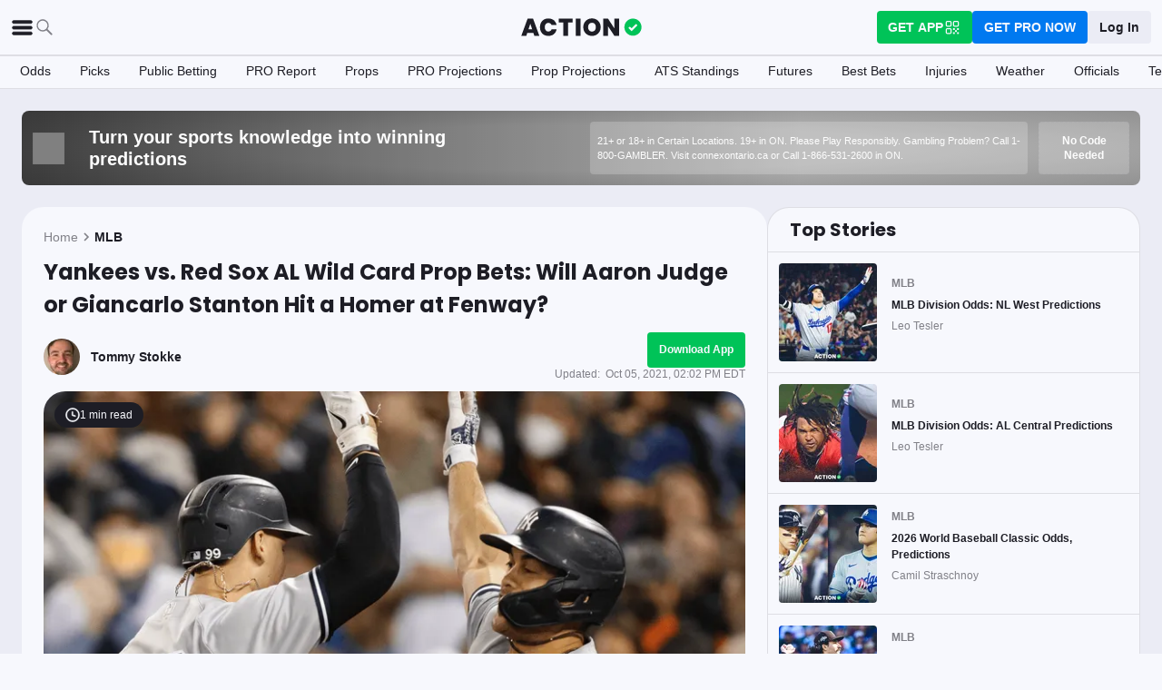

--- FILE ---
content_type: application/javascript; charset=UTF-8
request_url: https://static-web-prod.actionnetwork.com/_next/static/chunks/8230-0aa4db0984ffbbb5.js
body_size: 2481
content:
(self.webpackChunk_N_E=self.webpackChunk_N_E||[]).push([[8230],{19428:(e,t,r)=>{"use strict";var n=r(83095),o=r(57327);let l=["href","as","children","prefetch","passHref","replace","shallow","scroll","locale","onClick","onNavigate","onMouseEnter","onTouchStart","legacyBehavior"];function u(e,t){var r=Object.keys(e);if(Object.getOwnPropertySymbols){var n=Object.getOwnPropertySymbols(e);t&&(n=n.filter(function(t){return Object.getOwnPropertyDescriptor(e,t).enumerable})),r.push.apply(r,n)}return r}function f(e){for(var t=1;t<arguments.length;t++){var r=null!=arguments[t]?arguments[t]:{};t%2?u(Object(r),!0).forEach(function(t){n(e,t,r[t])}):Object.getOwnPropertyDescriptors?Object.defineProperties(e,Object.getOwnPropertyDescriptors(r)):u(Object(r)).forEach(function(t){Object.defineProperty(e,t,Object.getOwnPropertyDescriptor(r,t))})}return e}Object.defineProperty(t,"__esModule",{value:!0}),!function(e,t){for(var r in t)Object.defineProperty(e,r,{enumerable:!0,get:t[r]})}(t,{default:function(){return w},useLinkStatus:function(){return k}});let c=r(88365),a=r(37876),i=c._(r(14232)),s=r(66482),d=r(37112),p=r(47601),b=r(52615),y=r(45592),h=r(16777),v=r(45207),g=r(45612),O=r(74045),j=r(61314);r(91388);let _=new Set;function P(e,t,r,n){if((0,d.isLocalURL)(t)){if(!n.bypassPrefetchedCheck){let o=t+"%"+r+"%"+(void 0!==n.locale?n.locale:"locale"in e?e.locale:void 0);if(_.has(o))return;_.add(o)}e.prefetch(t,r,n).catch(e=>{})}}function M(e){return"string"==typeof e?e:(0,p.formatUrl)(e)}let m=i.default.forwardRef(function(e,t){let r,n,{href:u,as:c,children:p,prefetch:_=null,passHref:m,replace:C,shallow:k,scroll:w,locale:E,onClick:x,onNavigate:R,onMouseEnter:L,onTouchStart:S,legacyBehavior:D=!1}=e,I=o(e,l);r=p,D&&("string"==typeof r||"number"==typeof r)&&(r=(0,a.jsx)("a",{children:r}));let T=i.default.useContext(h.RouterContext),U=!1!==_,{href:A,as:K}=i.default.useMemo(()=>{if(!T){let e=M(u);return{href:e,as:c?M(c):e}}let[e,t]=(0,s.resolveHref)(T,u,!0);return{href:e,as:c?(0,s.resolveHref)(T,c):t||e}},[T,u,c]),N=i.default.useRef(A),H=i.default.useRef(K);D&&(n=i.default.Children.only(r));let B=D?n&&"object"==typeof n&&n.ref:t,[q,z,F]=(0,v.useIntersection)({rootMargin:"200px"}),G=i.default.useCallback(e=>{(H.current!==K||N.current!==A)&&(F(),H.current=K,N.current=A),q(e)},[K,A,F,q]),J=(0,j.useMergedRef)(G,B);i.default.useEffect(()=>{T&&z&&U&&P(T,A,K,{locale:E})},[K,A,z,E,U,null==T?void 0:T.locale,T]);let Q={ref:J,onClick(e){D||"function"!=typeof x||x(e),D&&n.props&&"function"==typeof n.props.onClick&&n.props.onClick(e),T&&(e.defaultPrevented||function(e,t,r,n,o,l,u,f,c){let{nodeName:a}=e.currentTarget;if(!("A"===a.toUpperCase()&&function(e){let t=e.currentTarget.getAttribute("target");return t&&"_self"!==t||e.metaKey||e.ctrlKey||e.shiftKey||e.altKey||e.nativeEvent&&2===e.nativeEvent.which}(e)||e.currentTarget.hasAttribute("download"))){if(!(0,d.isLocalURL)(r)){o&&(e.preventDefault(),location.replace(r));return}e.preventDefault(),(()=>{if(c){let e=!1;if(c({preventDefault:()=>{e=!0}}),e)return}let e=null==u||u;"beforePopState"in t?t[o?"replace":"push"](r,n,{shallow:l,locale:f,scroll:e}):t[o?"replace":"push"](n||r,{scroll:e})})()}}(e,T,A,K,C,k,w,E,R))},onMouseEnter(e){D||"function"!=typeof L||L(e),D&&n.props&&"function"==typeof n.props.onMouseEnter&&n.props.onMouseEnter(e),T&&P(T,A,K,{locale:E,priority:!0,bypassPrefetchedCheck:!0})},onTouchStart:function(e){D||"function"!=typeof S||S(e),D&&n.props&&"function"==typeof n.props.onTouchStart&&n.props.onTouchStart(e),T&&P(T,A,K,{locale:E,priority:!0,bypassPrefetchedCheck:!0})}};if((0,b.isAbsoluteUrl)(K))Q.href=K;else if(!D||m||"a"===n.type&&!("href"in n.props)){let e=void 0!==E?E:null==T?void 0:T.locale;Q.href=(null==T?void 0:T.isLocaleDomain)&&(0,g.getDomainLocale)(K,e,null==T?void 0:T.locales,null==T?void 0:T.domainLocales)||(0,O.addBasePath)((0,y.addLocale)(K,e,null==T?void 0:T.defaultLocale))}return D?i.default.cloneElement(n,Q):(0,a.jsx)("a",f(f(f({},I),Q),{},{children:r}))}),C=(0,i.createContext)({pending:!1}),k=()=>(0,i.useContext)(C),w=m;("function"==typeof t.default||"object"==typeof t.default&&null!==t.default)&&void 0===t.default.__esModule&&(Object.defineProperty(t.default,"__esModule",{value:!0}),Object.assign(t.default,t),e.exports=t.default)},45207:(e,t,r)=>{"use strict";Object.defineProperty(t,"__esModule",{value:!0}),Object.defineProperty(t,"useIntersection",{enumerable:!0,get:function(){return c}});let n=r(14232),o=r(29170),l="function"==typeof IntersectionObserver,u=new Map,f=[];function c(e){let{rootRef:t,rootMargin:r,disabled:c}=e,a=c||!l,[i,s]=(0,n.useState)(!1),d=(0,n.useRef)(null),p=(0,n.useCallback)(e=>{d.current=e},[]);return(0,n.useEffect)(()=>{if(l){if(a||i)return;let e=d.current;if(e&&e.tagName)return function(e,t,r){let{id:n,observer:o,elements:l}=function(e){let t,r={root:e.root||null,margin:e.rootMargin||""},n=f.find(e=>e.root===r.root&&e.margin===r.margin);if(n&&(t=u.get(n)))return t;let o=new Map;return t={id:r,observer:new IntersectionObserver(e=>{e.forEach(e=>{let t=o.get(e.target),r=e.isIntersecting||e.intersectionRatio>0;t&&r&&t(r)})},e),elements:o},f.push(r),u.set(r,t),t}(r);return l.set(e,t),o.observe(e),function(){if(l.delete(e),o.unobserve(e),0===l.size){o.disconnect(),u.delete(n);let e=f.findIndex(e=>e.root===n.root&&e.margin===n.margin);e>-1&&f.splice(e,1)}}}(e,e=>e&&s(e),{root:null==t?void 0:t.current,rootMargin:r})}else if(!i){let e=(0,o.requestIdleCallback)(()=>s(!0));return()=>(0,o.cancelIdleCallback)(e)}},[a,r,t,i,d.current]),[p,i,(0,n.useCallback)(()=>{s(!1)},[])]}("function"==typeof t.default||"object"==typeof t.default&&null!==t.default)&&void 0===t.default.__esModule&&(Object.defineProperty(t.default,"__esModule",{value:!0}),Object.assign(t.default,t),e.exports=t.default)},45612:(e,t,r)=>{"use strict";function n(e,t,r,n){return!1}Object.defineProperty(t,"__esModule",{value:!0}),Object.defineProperty(t,"getDomainLocale",{enumerable:!0,get:function(){return n}}),r(42578),("function"==typeof t.default||"object"==typeof t.default&&null!==t.default)&&void 0===t.default.__esModule&&(Object.defineProperty(t.default,"__esModule",{value:!0}),Object.assign(t.default,t),e.exports=t.default)},48230:(e,t,r)=>{e.exports=r(19428)},61314:(e,t,r)=>{"use strict";Object.defineProperty(t,"__esModule",{value:!0}),Object.defineProperty(t,"useMergedRef",{enumerable:!0,get:function(){return o}});let n=r(14232);function o(e,t){let r=(0,n.useRef)(null),o=(0,n.useRef)(null);return(0,n.useCallback)(n=>{if(null===n){let e=r.current;e&&(r.current=null,e());let t=o.current;t&&(o.current=null,t())}else e&&(r.current=l(e,n)),t&&(o.current=l(t,n))},[e,t])}function l(e,t){if("function"!=typeof e)return e.current=t,()=>{e.current=null};{let r=e(t);return"function"==typeof r?r:()=>e(null)}}("function"==typeof t.default||"object"==typeof t.default&&null!==t.default)&&void 0===t.default.__esModule&&(Object.defineProperty(t.default,"__esModule",{value:!0}),Object.assign(t.default,t),e.exports=t.default)},91388:(e,t)=>{"use strict";Object.defineProperty(t,"__esModule",{value:!0}),Object.defineProperty(t,"errorOnce",{enumerable:!0,get:function(){return r}});let r=e=>{}}}]);

--- FILE ---
content_type: application/javascript; charset=UTF-8
request_url: https://static-web-prod.actionnetwork.com/_next/static/b4MUHZ_yd7wvnkTq7YClH/_ssgManifest.js
body_size: 782
content:
self.__SSG_MANIFEST=new Set(["\u002F404","\u002F[league]\u002Fagainst-the-spread-standings","\u002F[league]\u002Fbest-us-city-for-gameday","\u002F[league]\u002Feducation","\u002F[league]\u002Ffutures","\u002F[league]\u002Ffutures\u002F[type]","\u002F[league]\u002Ffutures\u002F[type]\u002Fembed","\u002F[league]\u002Fhold-report","\u002F[league]\u002Finjury-report","\u002F[league]\u002Fmost-successful-college-state","\u002F[league]\u002Fodds","\u002F[league]\u002Fodds\u002F[team]","\u002F[league]\u002Fpicks","\u002F[league]\u002Fpicks\u002Fgame","\u002F[league]\u002Fpicks\u002Ftop-experts","\u002F[league]\u002Fplayers\u002F[slug]","\u002F[league]\u002Fprojections","\u002F[league]\u002Fprop-projections","\u002F[league]\u002Fprops","\u002F[league]\u002Fprops\u002F[marketGroup]","\u002F[league]\u002Fpublic-betting","\u002F[league]\u002Freferee-assignments","\u002F[league]\u002Fsharp-report","\u002F[league]\u002Fteams","\u002F[league]\u002Fweather","\u002Fabout","\u002Fandroid\u002Fcredits","\u002Fapp","\u002Farticle\u002Fauthor","\u002Fbetting-calculators","\u002Fbetting-calculators\u002F[tool]","\u002Fbetting-calculators\u002F[tool]\u002Fembed","\u002Fbetting-calculators\u002Fembed","\u002Fbetting-education","\u002Fbetting\u002F[pageType]\u002F[slug]","\u002Fbilling-portal","\u002Fca\u002Fcasino","\u002Fca\u002Fcasino\u002F[name]","\u002Fca\u002Fcasino\u002F[name]\u002F[slug]","\u002Fca\u002Fcasino\u002Freviews\u002F[name]","\u002Fca\u002Fsocial-casinos\u002F[[...slug]]","\u002Fca\u002Fsweepstakes-casinos\u002F[[...slug]]","\u002Fcasino","\u002Fcasino\u002F[name]","\u002Fcasino\u002F[name]\u002F[slug]","\u002Fcasino\u002F[name]\u002Fgames\u002F[slug]","\u002Fcasino\u002Fhub\u002F[slug]","\u002Fcasino\u002Fnews\u002F[page]","\u002Fcasino\u002Fplay\u002F[slug]","\u002Fcasino\u002Freviews\u002F[name]","\u002Fcasino\u002Freviews\u002F[name]\u002F[slug]","\u002Fcasino\u002Fslots\u002F[slug]","\u002Fcasino\u002Fslots\u002Fgames\u002F[slug]","\u002Fcontact-us","\u002Fcookie-policy","\u002Feditorial-policy","\u002Fforgot","\u002Ffutures","\u002Fhold-report","\u002Fin-depth-interviews","\u002Fios\u002Fcredits","\u002Flogin","\u002Fnascar","\u002Fncaab\u002Fncaa-bracket-picks-predictions-tool","\u002Fnewsletter","\u002Foauth","\u002Fodds","\u002Fodds-boosts","\u002Fonline-sports-betting","\u002Fonline-sports-betting\u002F[state]","\u002Fonline-sports-betting\u002F[state]\u002F[slug]","\u002Fonline-sports-betting\u002Fcanada","\u002Fonline-sports-betting\u002Freviews","\u002Fonline-sports-betting\u002Freviews\u002F[sportsbook]","\u002Fonline-sports-betting\u002Freviews\u002F[sportsbook]\u002F[slug]","\u002Fpicks","\u002Fpicks\u002Fgame","\u002Fpicks\u002Fprofile\u002F[userName]","\u002Fpicks\u002Ftop-experts","\u002Fplaybook","\u002Fplaybook-terms","\u002Fplaybook\u002F[slug]","\u002Fplaybook\u002Fnews","\u002Fplaybook\u002Fnews\u002F[slug]","\u002Fpodcasts","\u002Fpodcasts\u002F[name]","\u002Fpress","\u002Fprivacy","\u002Fprize-survey-terms-and-conditions","\u002Fprize-survey-terms-and-conditions2","\u002Fpro-dashboard\u002Fget-pro","\u002Fpro-pricing","\u002Fpro-systems\u002Fdiscover","\u002Fpro-systems\u002Fmy-systems","\u002Fpro-systems\u002Fsystem\u002F[systemId]","\u002Fprojections","\u002Fpromo-state-selector-2\u002F[slug]","\u002Fpromo-state-selector-2\u002F[slug]\u002Fembed","\u002Fpromo-state-selector\u002F[slug]","\u002Fpublic-betting","\u002Fquickslip\u002F[slug]","\u002Fredirect","\u002Frefer-a-friend","\u002Fregister","\u002Freset","\u002Fsharp-report","\u002Fsocial-casinos\u002F[[...slug]]","\u002Fsportsbook-quiz","\u002Fsubscription-management","\u002Fsweepstakes-casinos\u002F[[...slug]]","\u002Fterms","\u002Fupgrade","\u002Fuser-interviews","\u002Fwc-survey"]);self.__SSG_MANIFEST_CB&&self.__SSG_MANIFEST_CB()

--- FILE ---
content_type: application/javascript; charset=UTF-8
request_url: https://static-web-prod.actionnetwork.com/_next/static/chunks/5161-abc8e52657201ad5.js
body_size: 7997
content:
"use strict";(self.webpackChunk_N_E=self.webpackChunk_N_E||[]).push([[5161],{57558:(t,e,r)=>{r.d(e,{A:()=>g});var n=r(66284),a=r(14232);let o=(0,r(43181).A)("img",{target:"e10x24y30"})({name:"1hyxgad",styles:"max-width:100%;height:auto"});var i=r(60861),l=r(66374),c=r(37876);function s(t,e){var r=Object.keys(t);if(Object.getOwnPropertySymbols){var n=Object.getOwnPropertySymbols(t);e&&(n=n.filter(function(e){return Object.getOwnPropertyDescriptor(t,e).enumerable})),r.push.apply(r,n)}return r}function p(t){for(var e=1;e<arguments.length;e++){var r=null!=arguments[e]?arguments[e]:{};e%2?s(Object(r),!0).forEach(function(e){(0,n.A)(t,e,r[e])}):Object.getOwnPropertyDescriptors?Object.defineProperties(t,Object.getOwnPropertyDescriptors(r)):s(Object(r)).forEach(function(e){Object.defineProperty(t,e,Object.getOwnPropertyDescriptor(r,e))})}return t}function u(t,e,r){return[(0,i.rU)(t,e,r,!0),(0,i.rU)(t,e,r)]}let g=({image:t,width:e,height:r,alt:n,style:s={},className:g,sizes:d,isLazy:m,mobile:f,tablet:h,medium:w,placeholder:b=!1,fetchPriority:y="auto"})=>{let _=b&&"boolean"!=typeof b,{0:A,1:k}=(0,a.useState)(_);if("string"!=typeof t||""===t)return null;if("gif"===(0,i.Ls)(t)[1])return m?(0,c.jsx)("img",{sizes:d,className:g,style:s,alt:n,src:t,loading:"lazy"}):(0,c.jsx)("img",{sizes:d,className:g,style:s,alt:n,src:t});let[$,x]=u(t,e,r),E={srcSet:x,src:t,sizes:d,className:g,style:s,alt:n,fetchPriority:y,onError:t=>{let e=t.target;if(e instanceof HTMLImageElement){let t=e.parentElement;t&&(t.innerHTML="",e.onerror=null,t.appendChild(e))}},loading:m?"lazy":void 0},O=f?u(f.image,f.width,f.height):[],j=h?u(h.image,h.width,h.height):[],v=w?u(w.image,w.width,w.height):[],S=[[O,l.A.media.mobile],[j,l.A.media.tablet],[v,l.A.media.medium]].filter(t=>!!t[0][0]),I=(0,i.ig)(t)?(0,c.jsxs)("picture",{children:[S.map((t,e)=>{let[r,n]=t;return(0,c.jsxs)(a.Fragment,{children:[(0,c.jsx)("source",{media:`(max-width: ${n.toString()})`,sizes:d,type:"image/webp",srcSet:r[0]}),(0,c.jsx)("source",{media:`(max-width: ${l.A.media.mobile})`,sizes:d,srcSet:r[1]})]},e)}),(0,c.jsx)("source",{sizes:d,type:"image/webp",srcSet:$}),b?(0,c.jsx)(o,p(p({},E),{},{height:r,width:e},_&&{onLoad:()=>{k(!1)}})):(0,c.jsx)("img",p({},E))]}):(0,c.jsx)("img",{width:String(e),height:String(r),sizes:d,className:g,style:s,alt:n,src:t,loading:m?"lazy":void 0,fetchPriority:y});return(0,c.jsx)(a.Fragment,{children:m?I:_&&A?(0,c.jsxs)(c.Fragment,{children:[b,(0,c.jsx)("div",{style:{display:"none"},children:I})]}):I})}},60861:(t,e,r)=>{r.d(e,{zm:()=>Q,rU:()=>M,zt:()=>J,gp:()=>q,fp:()=>W,$E:()=>V,HF:()=>v,Xn:()=>z,K:()=>S,M7:()=>U,er:()=>Y,Aj:()=>N,QK:()=>P,gg:()=>X,Eo:()=>I,ig:()=>L,Yg:()=>G,P3:()=>tt,xQ:()=>tl,Zu:()=>R,OS:()=>tr,zC:()=>tc,Ls:()=>C,Dx:()=>j,Hn:()=>Z,$q:()=>D,p$:()=>H,FS:()=>te});var n=r(66284),a=r(14232),o=r(76143),i=r(95710),l=r(63274),c=r(80872);function s(t,e){let r={};return async(...n)=>{let a=n.map(t=>JSON.stringify(t)).join("");if(!r[a]||Date.now()-e>r[a].time){let e=t(...n);r[a]={promise:e,time:Date.now()}}let o=await r[a].promise;return"error"in o&&delete r[a],o}}let p=s(c.QM,12e4),u=s(c.Wq,12e4),g=s(c.TU,12e4),d=s(c.y7,12e4),m=["data-placement-id","data-property-id","data-promotion-id","data-context","data-location","data-page-slug","data-subscription-tier","data-was-pro","data-subdivision","data-league","data-game-id","data-cta-type","data-is-mobile","data-device-type","data-is-betsync-user","data-defer","data-dev-mode","data-max-length","data-module-title","data-underline","data-link","data-affiliate","data-affiliate-type","data-internal-id"],f=t=>{let e=t.match(/[a-zA-Z-_]*?=".*?"/g);if(!e)return new Map;let r=new Map;return e.forEach(t=>{let e=t.split("=");r.set(e[0].replace(/-/g,"_"),e[1].replace(/"/g,""))}),r},h=t=>{if(-1===t.indexOf("bam-"))return t;let e=["bam-banner","bam-footer","bam-image","bam-inline-promotion","bam-inline-promotion-block","bam-page-blocker","bam-promotion-list","bam-sticky-cta","bam-content-blocker","bam-compliance","bam-odds-widget","bam-bonus-promotion","bam-field","bam-bonus-card"];return e.forEach(e=>{let r=RegExp(`<div class="${e}"[\\S\\s]*?>[\\S\\s]*?</div>`,"gi"),n=t.match(r);n&&n.length>0&&n.forEach(r=>{let n=r.match(/>[\S\s]*?<\/div>/gi),a="";n&&n.length>0&&(a=n[0].substring(1).replace("</div>",""));let o=`<${e} `+(t=>{let e=t.match(/[a-zA-Z-]*?=".*?"/g);if(!e)return[];let r=[];return e.forEach(t=>{let e=t.split("=");m.includes(e[0])&&(t=t.replace("data-","")),r.push(t)}),r})(r).join(" ")+`>${a}</${e}>`;t=t.replace(r,o)})}),e.forEach(e=>{let r=RegExp(`(\\[${e} [\\S\\s]*?\\]).*(\\[\\/${e}\\])?`,"gi"),n=t.match(r);n&&n.length>0&&n.forEach(r=>{let n=r.replace(/\[/g,"<").replace(/\]/g,">").replace(/[_]/g,"-"),a=`</${e}>`;t=n.includes(a)?t.replace(r,n):t.replace(r,n+a)})}),t},w=async(t,e)=>{let r=await g({affiliate_id:parseInt(e.get("affiliate_id")||"0"),property_id:parseInt(e.get("property_id")||"0"),campaign_id:parseInt(e.get("campaign_id")||"")||null,context:e.get("context")||null,dynamic:e.get("dynamic")||null}),n="";return"response"in r&&(n=r?.response.text),{inline:t,newText:n}},b=async t=>{let e=null;return"response"in(e=await p({placement_id:parseInt(t.get("placement_id")||"0"),property_id:parseInt(t.get("property_id")||"1")},{location:t.get("location")||null,context:t.get("context")||null}))?{promotion:((t,e)=>t.filter(t=>{let{internal_identifiers:r}=t,n=!0,a=!0,o=!0;if(e.internal_identifier&&e.internal_identifier.length>0&&(n=e.internal_identifier.split(",").every(t=>r.includes(t))),e.affiliate_name&&e.affiliate_name.length>0){let r=e.affiliate_name.toLowerCase().replace(/[ \-_+]/g,"");a=t.affiliate.name.toLowerCase().replace(/[ \-_+]/g,"")===r}if(e.affiliate_type&&e.affiliate_type.length>0){let r=e.affiliate_type.toLowerCase().replace(/[ \-_+]/g,"");o=t.affiliate.affiliate_type.toLowerCase().replace(/[ \-_+]/g,"")===r}return!!n&&!!a&&!!o}))(e?.response.promotions,{internal_identifier:t.get("internal_id"),affiliate_name:t.get("affiliate"),affiliate_type:t.get("affiliate_type")})[0],location:e?.response.location}:null},y=async(t,e)=>{let r=null,n=null,a="",o=e.get("location")||"";if(e.has("placement_id")){let r=await b(e);if(n=r?.promotion,o=r?.location||"",!n)return{inline:t,newText:a}}else{if(!("response"in(r=await u({promotion_id:parseInt(e.get("promotion_id")||"0"),property_id:parseInt(e.get("property_id")||"1")}))))return{inline:t,newText:a};n=r?.response.promotion}let i=e.get("field")||"title",c=n.affiliate;if(a=((t,e)=>{let r="",n=t.affiliate;switch(e){case"affiliate_name":case"affiliate-name":r=n.display_name||"";break;case"affiliate_terms":case"affiliate-terms":r=t.affiliate.terms||t.terms||"";break;case"value_props":t.value_props&&(r="<ul>"+t.value_props.map(t=>`<li>${t}</li>`).join("")+"</ul>");break;case"cta":r=t.title||"";break;case"bonus":r=t.additional_attributes.bonus_code||"";break;default:r=t[e]}return r})(n,i),"true"===e.get("link")){let t=(0,l.Zc)({affiliateId:e.get("affiliate_id")||c.id||null,campaignId:e.get("campaign_id")||n.campaign.id||null,stateCode:o,context:e.get("context")||null,options:e.get("options")||null,dynamic:e.get("dynamic")||null,gclid:e.get("gclid")||null});a="link"===i?t:`<a href="${t}" rel="nofollow noopener" target="_blank">${a}</a>`}return{inline:t,newText:a}},_=async(t,e)=>{let r=null;r="id"===e.get("api")?await u({promotion_id:parseInt(e.get("promotion_id")||"0"),property_id:parseInt(e.get("property_id")||"1")}):await d({affiliate_id:parseInt(e.get("affiliate_id")||"0"),property_id:parseInt(e.get("property_id")||"1")});let n="";if("response"in r){let t=r?.response.promotion;n=t?.additional_attributes?.affiliate_terms||""}return{inline:t,newText:n}},A=async(t,e={})=>{let r=[],n=new Set,a=new Set,o=new Set,i=new Map,l=new Map;for(let e of[...t.values()])e.forEach((t,e)=>{l.set(e,t)});l.forEach((t,e)=>{let r=f(e),l=JSON.stringify(Array.from(r.entries()).sort());"bonus-code"===e.substring(1,11)&&r&&r.size>0&&r.has("affiliate_id")&&(i.set(e,l),n.add(l)),"bam-inline-field"===e.substring(1,17)&&(i.set(e,l),a.add(l)),"book-terms"===e.substring(1,11)&&(i.set(e,l),o.add(l))}),n.forEach(t=>{let e=JSON.parse(t);r.push(w(t,new Map(e)))}),a.forEach(t=>{let n=JSON.parse(t);n.forEach(t=>{let[r,n]=t;e[r]&&!n&&(t[1]=e[r])}),r.push(y(t,new Map(n)))}),o.forEach(t=>{let e=JSON.parse(t);r.push(_(t,new Map(e)))});let c=await Promise.all(r);return l.forEach((t,e)=>{let r=i.get(e),n=c.find(t=>t.inline===r);n&&l.set(e,n.newText)}),t.forEach(t=>{t.forEach((e,r)=>{let n=l.get(r);n&&t.set(r,n)})}),t},k=t=>{let e=t.match(/\[switchboard.[^\]]*\].*\[\/switchboard]/gi);return e&&e.length>0&&e.forEach(e=>{let r=/\[switchboard [\S\s]*?\]/gi,n=e.match(r);if(n&&n.length>0){let a=f(n[0]),o=(0,l.Zc)({affiliateId:a.get("affiliate_id")||null,campaignId:a.get("campaign_id")||null,stateCode:a.get("state_code")||null,context:a.get("context")||null,options:a.get("options")||null,dynamic:a.get("dynamic")||null,gclid:a.get("gclid")||null}),i=e.replace(r,"").replace(/\[\/switchboard\]/gi,"");t=t.replace(e,`<a href="${o}" rel="nofollow noopener" target="_blank">${i}</a>`)}}),t};function $(t,e){let r=t.trim().charAt(0);if("{"!==r&&"["!==r)return t;try{let r=JSON.parse(t);if("object"==typeof r&&null!==r){let t=e(r);return JSON.stringify(t)}}catch{}return t}function x(t,e){var r=Object.keys(t);if(Object.getOwnPropertySymbols){var n=Object.getOwnPropertySymbols(t);e&&(n=n.filter(function(e){return Object.getOwnPropertyDescriptor(t,e).enumerable})),r.push.apply(r,n)}return r}function E(t){for(var e=1;e<arguments.length;e++){var r=null!=arguments[e]?arguments[e]:{};e%2?x(Object(r),!0).forEach(function(e){(0,n.A)(t,e,r[e])}):Object.getOwnPropertyDescriptors?Object.defineProperties(t,Object.getOwnPropertyDescriptors(r)):x(Object(r)).forEach(function(e){Object.defineProperty(t,e,Object.getOwnPropertyDescriptor(r,e))})}return t}let O="article_paywall";function j(t){return!!t&&!/^[0-9A-Za-z-]+$/.test(t)}function v(t,e=""){return`${e}/article/author/${t}`}function S(t,e=""){return t?`${e}/${t}/archive/1`:""}function I(t,e=""){return`${e}/article/tag/${e}`}function z(){return{"@context":"http://schema.org","@type":"Organization",name:"The Action Network",url:"https://www.actionnetwork.com",logo:"https://assets.actionnetwork.com/284658_2019-tan-text-logo.png",sameAs:["https://www.actionnetwork.com"],mainEntityOfPage:{"@type":"WebPage","@id":"https://www.actionnetwork.com/article"}}}function N(t,e="https://www.actionnetwork.com"){return t.replace(e,"")}function P(t,e,r){return t.replace(/https:\/\/(images|assets).actionnetwork.com\/(blog)?/,(t,n,a)=>`https://${n}.actionnetwork.com/${e}x${r}/${void 0!==a?a:""}`)}function T(t,e){return(t/e).toFixed()}function C(t){let e=/\.(\w+)$/,r=t?.match(e)||[];return[t.replace(e,""),r[1]]}function M(t,e,r,n=!1){let[a,o]=C(t),i=n?"webp":o,l="number"==typeof e?e:parseInt(e,10),c="number"==typeof r?r:parseInt(r,10);return[5,4,3,2,1.5,1].map(t=>`${P(a,T(l,t),T(c,t))}.${i} ${T(l,t)}w`).join(",")}function L(t){return t.trim().startsWith("https://assets.actionnetwork")||t.trim().startsWith("https://images.actionnetwork")}function H(t){return t.replace(/<img(.|\n)*?\/?>/g,t=>{let e=t.match(/src=".*?"/);if(!e)return"";let r=t.match(/alt=".*?"/)||"",{width:n,height:a}=R(t,"800","400"),o=e[0].replace(/src/g,"data-src");return`<img width="${n}" ${r.toString()} height="${a}" ${o} ></img>`})}function R(t,e="400",r="200"){let n=t.match(/width="(.*?)"/),a=n?n[1]:e,o=t.match(/height="(.*?)"/);return{width:a,height:o?o[1]:r}}function D(t){return t.replace(/<iframe(.|\n)*?<\/iframe>/g,t=>{let e=t.indexOf("src");if(-1===e)return"";let{width:r,height:n}=R(t,"",""),a=t.match(/sandbox=".+"/)?.toString(),o=a?a[0]:'sandbox="allow-scripts allow-same-origin allow-presentation"',i=t.match(/src=".*?"/)?.[0],l=i&&i.includes("infogram");if(i&&i.includes("embed.actionnetwork.com"))return"";let c=r&&n,s=t.slice(0,e)+`loading="lazy" style="position:absolute;top:0;left:0;width:100%;height:100%;border:0;" ${o} `+t.slice(e),p="56.25%";return c&&!l?p=`calc((${n} / ${r}) * 100%)`:n&&(p=`calc(${n}${n.includes("px")?"":"px"} + 1rem)`),`<div class="transformed-iframe" style="position:relative;padding-top:${p};">${s}</div>`})}function U(t,e){return{utmCampaign:"string"==typeof e?.utm_campaign?e.utm_campaign:null,utmMedium:"string"==typeof e?.utm_medium?e.utm_medium:null,utmSource:"string"==typeof e?.utm_source?e.utm_source:null,utmTerm:"string"==typeof e?.utm_term?e.utm_term:null,utmContent:"string"==typeof e?.utm_content?e.utm_content:null,contentCategorization:t?.content_categorization||null,contentCategorizationType:t?.content_categorization_type||null,author:t?.author?.slug?t.author.slug.replace("-",""):null,category:t?.category?.slug||null,proContent:t?.tags?.some(t=>t.name===O)||!1,appWallContent:t?.tags?.some(t=>"app_paywall"===t.name)||!1,contentId:t?.id||"",title:t?.title||""}}function Z(t){let e=RegExp("_.*=\\[(\\d+\\s*(?:-[A-Z][A-Z])?(?:,\\s*\\d+(?:-[A-Z][A-Z])?)*)\\]","g"),r=RegExp("_.*? ","g"),n=RegExp("\\[.*?\\]","g");return t.replace(e,"").replace(r,"").replace(n,"")}function Q(t){return t?.replace(/(&#8221;|&#8220;|&#8243;|&#8246;)/g,'"').replace(/(&#8216;|&#8217;)/g,"'").replace(/(&#215;)/g,"x")||""}function W(t){return t?t.map(t=>t.name).filter(t=>t.includes("compliance")):[]}function J({image_urls:t,title:e,slug:r,categories:n,authors:a,type:o,published_at:i,updated_at:l,game_start_times:c,league:s,url:p,platform_parameters:u,id:g,description:d,source_id:m,channel_id:f,tags:h}){let w=n?.[0]?.name,b=w&&w.split(" ").map(t=>t.toLowerCase()).join("-"),y=G(h);return{articleUrl:"audio"===o?Y(f):B(b,r),authorName:a?.[0]?.display_name||null,authorNames:a?.map(t=>t.display_name).filter(Boolean).join(", ")||null,authorSlug:a?.[0]?.slug||null,category:w||null,categorySlug:b||null,categoryHref:F(b),categoryNextHref:F(b),description:d,datePublished:i,dateUpdated:l,imageUrl:t?.[0]||"",title:e,type:o,startTime:c&&c.length>0?c[0]:null,league:s||null,url:p,sponsor:u?.sponsor||null,id:g,sourceId:m,isPro:y}}function q(t){let{id:e,title:r,slug:n,categories:a,image_url:o,authors:i,published_at:l,updated_at:c}=t,s=a?.[0]?.name;return{id:e,title:r,url:B(s&&s.split(" ").map(t=>t.toLowerCase()).join("-"),n),imageUrl:o,authorName:i?.[0]?.display_name||null,authorUrl:i?.[0]?.slug?v(i?.[0]?.slug):null,datePublished:l,dateUpdated:c}}function B(t,e){return t?`${(0,i.ts)()}/${t}/${e}`:`${(0,i.ts)()}${e}`}function F(t){return t?`${(0,i.ts)()}/${t}`:null}function G(t){return t?.some(t=>t.name===O)||!1}let K={34:"the-action-network-podcast",35:"fantasy-flex",36:"big-bets-on-campus",37:"line-change",38:"buckets",39:"wondergoal",67:"links-locks",68:"payoff-pitch",100:"the-favorites-podcast",134:"green-dot-daily"};function Y(t){let e=`${(0,i.ts)()}/podcasts`,r=K[t.toString()]||"";return r?`${e}/${r}`:e}function X(t){let e=`https://actionnetwork.com/article/author/${t.Slug}`,r=[];t.Twitter&&r.push(t.Twitter),t.LinkedIn&&r.push(t.LinkedIn),t.SEOLinks&&t.SEOLinks.forEach(t=>{r.push(t.Content)});let n=E(E({"@context":"http://schema.org","@type":"Person",description:t.Description||""},t.Image&&{image:{"@context":"http://schema.org","@type":"ImageObject",url:t.Image.data?.attributes.url}}),{},{name:t.Name,sameAs:r,url:e});return[{"@context":"http://schema.org","@type":"NewsMediaOrganization","@id":"https://www.actionnetwork.com",name:"The Action Network",logo:"https://assets.actionnetwork.com/907217_tan-logo.png",sameAs:["https://www.actionnetwork.com","https://facebook.com/ActionNetworkHQ","https://instagram.com/ActionNetworkHQ","https://www.youtube.com/TheActionNetwork"],url:"https://www.actionnetwork.com"},{"@context":"http://schema.org","@type":"ProfilePage",hasPart:{"@context":"http://schema.org","@type":"CollectionPage",author:n,copyrightHolder:{"@id":"https://www.actionnetwork.com/",name:"Action Network"},copyrightYear:2024,publisher:{"@id":"https://www.actionnetwork.com/",name:"Action Network"},sourceOrganization:{"@id":"https://www.actionnetwork.com/",name:"Action Network"}},mainEntity:n}]}function V(t){let e=`https://actionnetwork.com/article/author/${t.slug}`,r=[];t.twitterUrl&&r.push(t.twitterUrl),t.linkedInUrl&&r.push(t.linkedInUrl),t.seoLinks&&t.seoLinks.forEach(t=>{r.push(t.link)});let n=E(E({"@context":"http://schema.org","@type":"Person",description:t.bio.content},t.image&&{image:{"@context":"http://schema.org","@type":"ImageObject",url:t.image}}),{},{name:t.authorName,sameAs:r,url:e});return[{"@context":"http://schema.org","@type":"NewsMediaOrganization","@id":"https://www.actionnetwork.com",name:"The Action Network",logo:"https://assets.actionnetwork.com/907217_tan-logo.png",sameAs:["https://www.actionnetwork.com","https://facebook.com/ActionNetworkHQ","https://instagram.com/ActionNetworkHQ","https://www.youtube.com/TheActionNetwork"],url:"https://www.actionnetwork.com"},{"@context":"http://schema.org","@type":"ProfilePage",hasPart:{"@context":"http://schema.org","@type":"CollectionPage",author:n,copyrightHolder:{"@id":"https://www.actionnetwork.com/",name:"Action Network"},copyrightYear:2024,publisher:{"@id":"https://www.actionnetwork.com/",name:"Action Network"},sourceOrganization:{"@id":"https://www.actionnetwork.com/",name:"Action Network"}},mainEntity:n}]}function tt(t,e){function r(r){for(let n=0;n<t.length;n++){let a=t[n],o=e[n];if(r instanceof HTMLElement){let t=r.getAttribute(o);if(!t)return;r.setAttribute(a,t),r.removeAttribute(o)}}}let n=e.map(t=>`[${t}]`),a=Array.from(document.querySelectorAll(n.join(", ")));if("IntersectionObserver"in window){let t=new IntersectionObserver(e=>e.forEach(e=>{e.isIntersecting&&(r(e.target),t.unobserve(e.target))}));a.forEach(e=>t.observe(e))}else a.forEach(r)}function te({attributes:t,markers:e}){let r=(0,a.useRef)(null);(0,a.useEffect)(()=>{function n(r){for(let n=0;n<t.length;n++){let a=t[n],o=e[n];if(r instanceof HTMLElement){let t=r.getAttribute(o);if(!t)return;r.setAttribute(a,t),r.removeAttribute(o)}}}let a=e.map(t=>`[${t}]`),o=Array.from(document.querySelectorAll(a.join(", ")));return"IntersectionObserver"in window?(r.current=new IntersectionObserver(t=>{t.forEach(t=>{t.isIntersecting&&(n(t.target),r.current?.unobserve(t.target))})}),o.forEach(t=>r.current?.observe(t))):o.forEach(n),()=>{r.current?.disconnect()}},[t,e])}let tr=t=>t.replace(/\[dateformat.[^\]]*\]/g,t=>{let e=t.substring(1,t.length-1).replace("dateformat","").trim().replace(/["]/g,"").replace("f=","").replace(/\\/g,"");try{return(0,o.GP)(new Date,e)}catch{return""}}),tn=(t,e,r)=>{let n=RegExp(`${e}=["'][^"']*["']`);return n.test(t)?t.replace(n,`${e}="${r}"`):t.replace(/<a\s+([^>]*?)>/,(t,n)=>`<a ${n} ${e}="${r}">`)},ta=new Set(["actionnetwork.com","switchboard.actionnetwork.com","vegasinsider.com","rotogrinders.com","fantasylabs.com","sportshandle.com","scoresandodds.com","canadasportsbetting.ca","usbets.com","nypost.com","goal.com","aceodds.com"]),to=t=>{let e=t.trim().charAt(0);if("{"===e||"["===e)try{let e=JSON.parse(t);if("object"==typeof e&&null!==e)return t}catch{}return t.replace(/<a\s+[^>]*>/gi,t=>{let e=t.match(/href=["']([^"']*)["']/);if(!e)return t;let[,r]=e;if(r.startsWith("#"))return t;let n=new URL(r,"https://actionnetwork.com").hostname.replace(/^www\./,"");return ta.has(n)?"switchboard.actionnetwork.com"===n?t=tn(t,"rel","nofollow"):(t=tn(t,"rel","follow"),t=tn(t,"target","_blank")):(t=tn(t,"rel","nofollow"),t=tn(t,"target","_blank"))})},ti=t=>{let e=E({},t);for(let r in e)if(null!==t[r]&&void 0!==t[r])if("string"==typeof e[r]){let t=e[r];t=h(t=to(t=k(t=tr(t=$(t,ti))))),e[r]=t}else Array.isArray(e[r])?e[r]=function t(e,r){return e.map(e=>"object"!=typeof e||null===e||Array.isArray(e)?"string"==typeof e?$(e,r):Array.isArray(e)?t(e,r):e:r(e))}(e[r],ti):"object"==typeof e[r]&&(e[r]=ti(e[r]));return e},tl=async(t,e)=>{let r=ti(t),n=(t=>{let e=new Map,r=/\[bonus-code [\S\s]*?\]/gi,n=/\[bam-inline-field [\S\s]*?\]/gi,a=/\[book-terms [\S\s]*?\]/gi,o=t=>{for(let i in t)if(null!==t[i]&&void 0!==t[i])if("string"==typeof t[i]){let l=$(t[i],o),c=new Map,s=l.match(r);s&&s.length>0&&s.forEach(t=>{c.set(t,"")});let p=l.match(n);p&&p.length>0&&p.forEach(t=>{c.set(t,"")});let u=l.match(a);if(u&&u.length>0&&u.forEach(t=>{c.set(t,"")}),c.size>0){let t=e.get(l);t?e.set(l,new Map([...t,...c])):e.set(l,c)}}else Array.isArray(t[i])?t[i]=t[i].map(t=>"object"==typeof t&&null!==t?o(t):"string"==typeof t?$(t,o):t):"object"==typeof t[i]&&(t[i]=o(t[i]));return t};return o(t),e})(r);return((t,e)=>{function r(t){return t.replace(/[.*+?^${}()|[\]\\]/g,"\\$&")}let n=t=>{for(let a in t)if(null!==t[a]&&void 0!==t[a])if("string"==typeof t[a]){let o=$(t[a],t=>n(t)),i=e.get(o);i&&i.forEach((t,e)=>{let n=RegExp(r(e),"g");o=o.replace(n,t)}),t[a]=o}else Array.isArray(t[a])?t[a]=t[a].map(t=>{if("object"==typeof t&&null!==t&&!Array.isArray(t))return n(t);if("string"==typeof t){let a=$(t,t=>n(t)),o=e.get(a);return o&&o.forEach((t,e)=>{let n=RegExp(r(e),"g");a=a.replace(n,t)}),a}return Array.isArray(t)?t.map(t=>{if("string"==typeof t){let a=$(t,t=>n(t)),o=e.get(a);return o&&o.forEach((t,e)=>{let n=RegExp(r(e),"g");a=a.replace(n,t)}),a}}):t}):"object"==typeof t[a]&&(t[a]=n(t[a]));return t};return n(t)})(r,await A(n,e))},tc=(t,e)=>{let{enabled:r,modules:n}=t;return!r||!!n[e]}},61860:(t,e,r)=>{r.d(e,{A:()=>o});var n=r(43181),a=r(66374);let o=(0,n.A)("button",{target:"epb8che0"})("display:inline-block;text-align:center;border-radius:",t=>"pill"===t.buttonShape?a.A.radius.oval:a.A.radius.rounded,";border:1px solid ",({design:t,buttonColor:e,disabled:r})=>"outline"===t?r?a.A.color.ui.border:"secondary"===e?a.A.color.ui.info:"labs"===e?a.A.color.brand.labs:"gold"===e?a.A.color.brand.gold:"playbook"===e?a.A.color.brand.playbook:a.A.color.ui.success:"transparent",";background:",({design:t,buttonColor:e,hasGradient:r,disabled:n})=>{if("solid"===t)return n?a.A.color.ui.background:"secondary"===e?r?`linear-gradient(135deg, ${a.A.color.ui.info}, ${a.A.color.brand.pro48})`:a.A.color.ui.info:"labs"===e?r?`linear-gradient(135deg, ${a.A.color.brand.labs}, ${a.A.color.brand.labs48})`:a.A.color.brand.labs:"gold"===e?r?`linear-gradient(135deg, ${a.A.color.brand.gold}, ${a.A.color.brand.gold48})`:a.A.color.brand.gold:"playbook"===e?r?`linear-gradient(135deg, ${a.A.color.brand.playbook}, ${a.A.color.brand.playbook48})`:a.A.color.brand.playbook:r?`linear-gradient(135deg, ${a.A.color.ui.success}, ${a.A.color.brand.action48})`:a.A.color.ui.success;return"outline"===t?a.A.color.ui.foreground:"transparent"},";background-origin:border-box;color:",({design:t,buttonColor:e,disabled:r})=>r?a.A.color.text.tertiary:"text"===t?a.A.color.text.primary:"outline"===t?"secondary"===e?a.A.color.text.link:"labs"===e?a.A.color.brand.labs:"gold"===e?a.A.color.brand.gold:a.A.color.text.success:"gold"===e?a.A.color.text.primary:a.A.color.text.alwaysWhite,";padding:",({design:t,buttonShape:e,buttonSize:r})=>"text"===t?"":"pill"===e?`${a.A.spacing.tiny} ${a.A.spacing.small}`:"small"===r?a.A.spacing.small:`${a.A.spacing.small} ${a.A.spacing.medium}`,";font-size:",t=>"small"===t.buttonSize||"pill"===t.buttonShape?a.A.fontSize.subcaption:a.A.fontSize.caption,";font-weight:",a.A.fontWeight.bold,";cursor:pointer;width:",t=>t.fullLength?"100%":"auto",";:focus{outline:none;box-shadow:none;}:active{outline:none;box-shadow:none;}")},63274:(t,e,r)=>{r.d(e,{Kw:()=>l,Zc:()=>i,pE:()=>c});var n=r(62656),a=r(34824),o=r(7266);function i(t){let e=(0,o.hL)(t);return(0,n.D2)(null,e)}function l(){(0,o.$s)({action:"Switchboard Click",category:"Switchboard Click",label:"Switchboard Link"}),(0,o.ug)("o7ecv"),(0,o.Qw)("Switchboard Click",{category:"Switchboard Click",label:"Switchboard Link"})}function c(t){let e=(0,a.useRouter)();return e?.query?.[t]?.toString()||null}},80872:(t,e,r)=>{r.d(e,{QM:()=>s,TU:()=>i,Wq:()=>c,r1:()=>o,y7:()=>l});var n=r(95710),a=r(4999);let o=async()=>{let t=(0,n.zj)();return(0,a.Em)("/v1/auxiliary/terms","GET",null,{host:t.BAM_API_ROOT,noContentTypeHeader:!0})},i=async t=>{let e=(0,n.zj)(),r=`/v1/auxiliary/bonus_code${(0,a.eA)(t)}`;return(0,a.Em)(r,"GET",null,{host:e.BAM_API_ROOT,noContentTypeHeader:!0})},l=async t=>{let e=(0,n.zj)(),r=`/v1/affiliate/properties/${t.property_id}/affiliates/${t.affiliate_id}/promotions/featured`;return(0,a.Em)(r,"GET",null,{host:e.BAM_API_ROOT,noContentTypeHeader:!0})},c=async(t,e)=>{let r=(0,n.zj)(),o=`/v1/affiliate/properties/${t.property_id}/promotions/${t.promotion_id}${(0,a.eA)(e||{})}`;return(0,a.Em)(o,"GET",null,{host:r.BAM_API_ROOT,noContentTypeHeader:!0})},s=async(t,e)=>{let r=(0,n.zj)(),o=`/v1/affiliate/properties/${t.property_id}/placements/${t.placement_id}/promotions${(0,a.eA)(e)}`;return(0,a.Em)(o,"GET",null,{host:r.BAM_API_ROOT,noContentTypeHeader:!0})}}}]);